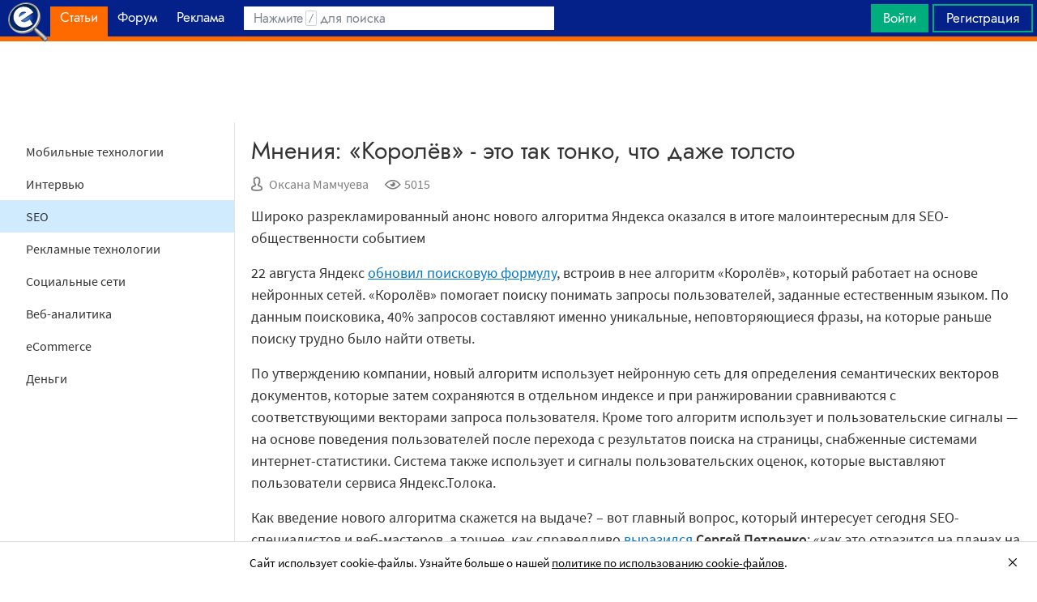

--- FILE ---
content_type: text/html; charset=utf-8
request_url: https://searchengines.guru/ru/articles/49229
body_size: 25447
content:

<!DOCTYPE html>
<html lang="ru">
<head>
    <meta http-equiv="X-UA-Compatible" content="IE=edge" />
    <meta http-equiv="Content-Type" content="text/html; charset=UTF-8">
    <meta http-equiv="x-dns-prefetch-control" content="on">
    <link rel="preconnect" href="https://d.searchengines.guru" crossorigin>
    <link rel="preconnect" href="wss://chat.searchengines.guru">
    <link rel="preload" href="https://d.searchengines.guru/fonts/jost/jost-book.woff2" as="font" type="font/woff2" crossorigin>
    <link rel="preload" href="https://d.searchengines.guru/fonts/source-sans-pro/sourcesanspro-regular.woff2" as="font" type="font/woff2" crossorigin>
    <link rel="preload" href="https://d.searchengines.guru/fonts/source-sans-pro/sourcesanspro-semibold.woff2" as="font" type="font/woff2" crossorigin>
    <meta name="msapplication-config" content="none" />
    <meta name="referrer" content="no-referrer-when-downgrade">
    <meta name="viewport" content="width=device-width, initial-scale=1.0, minimum-scale=1.0" />
    <meta name="theme-color" content="#042189" />
    <title>Мнения: «Королёв» - это так тонко, что даже толсто - Статьи</title>
        <meta name="keywords" content="Статьи, SEO" />
    <meta name="description" content="Широко разрекламированный анонс нового алгоритма Яндекса по факту оказался малоинтересным для SEO-общественности событием. " />
    <meta property="og:title" content="Мнения: «Королёв» - это так тонко, что даже толсто - Статьи">
    <meta property="og:description" content="Широко разрекламированный анонс нового алгоритма Яндекса по факту оказался малоинтересным для SEO-общественности событием. ">
    <meta property="og:url" content="https://searchengines.guru/ru/articles/49229">
    <meta property="og:type" content="article">
                <meta property="article:published_time" content="2017-08-24T04:30:07.0000000Z">
                <meta property="article:author" content="https://searchengines.guru/ru/users/2000007">
                <meta property="article:section" content="Статьи">
                <meta property="article:tag" content="Статьи">
                <meta property="article:tag" content="SEO">
        <meta property="og:image" content="https://d.searchengines.guru/20/33/Korolev_2_hd.jpg">
        <meta property="og:image:width" content="1200">
        <meta property="og:image:height" content="628">
        <meta property="vk:image" content="https://d.searchengines.guru/20/33/Korolev_2_hd.jpg">
    <meta name="twitter:domain" content="searchengines.guru" />
    <meta name="twitter:site" content="@search_news" />
    <meta name="twitter:title" content="Мнения: «Королёв» - это так тонко, что даже толсто - Статьи" />
    <meta name="twitter:description" content="Широко разрекламированный анонс нового алгоритма Яндекса по факту оказался малоинтересным для SEO-общественности событием. " />
    <meta name="twitter:card" content="summary_large_image" />
        <link rel="canonical" href="https://searchengines.guru/ru/articles/49229">

    <link rel="manifest" href="https://d.searchengines.guru/manifest.json">
    <link rel="apple-touch-icon" sizes="57x57" href="https://d.searchengines.guru/apple-touch-icon-57x57.png">
    <link rel="apple-touch-icon" sizes="76x76" href="https://d.searchengines.guru/apple-touch-icon-76x76.png">
    <link rel="apple-touch-icon" sizes="120x120" href="https://d.searchengines.guru/apple-touch-icon-120x120.png">
    <link rel="apple-touch-icon" sizes="152x152" href="https://d.searchengines.guru/apple-touch-icon-152x152.png">
    <link rel="apple-touch-icon" sizes="167x167" href="https://d.searchengines.guru/apple-touch-icon-167x167.png">
    <link rel="apple-touch-icon" sizes="180x180" href="https://d.searchengines.guru/apple-touch-icon-180x180.png">
    <link rel="apple-touch-icon" sizes="192x192" href="https://d.searchengines.guru/apple-touch-icon-192x192.png">
    <link rel="icon" sizes="192x192" href="https://d.searchengines.guru/i/android-touch-icon-192x192.png">
    <link rel="icon" sizes="128x128" href="https://d.searchengines.guru/i/android-touch-icon-128x128.png">
    <link rel="shortcut icon" id="favicon" href="https://d.searchengines.guru/i/favicon.ico">
        <link rel="alternate" type="application/rss+xml" title="Статьи по продвижению" href="/ru/articles/rss" />
        <link rel="alternate" type="application/rss+xml" title="Статьи по продвижению - Статьи про SEO-продвижение и поисковые системы" href="/ru/articles/seo/rss" />
    <link href="https://d.searchengines.guru/styles/app.9b8c72e21cac01db772fddfb68eaac29.css" type="text/css" rel="stylesheet">
    
    <script type="text/javascript">
        window.resourceBasePath = "https://d.searchengines.guru/";
    </script>
     <script type="text/javascript">!function(){window.mqGlobal={};var n=!1,t=!1,e=[],o=[];function d(n){var t;for(t=0;t<n.length;t+=1)n[t]()}function i(){n||(n=!0,d(e),e=[])}function l(){i(),t||(t=!0,d(o),o=[])}mqGlobal.AddOnReady=function(t){n?t(document):e.push(t)},mqGlobal.AddOnLoad=function(n){t?n(document):o.push(n)},mqGlobal.AddOnActiveWindowChange=function(n){this._onvisibility||(this._onvisibility=[]),this._onvisibility[this._onvisibility.length]=n},document.addEventListener?(document.addEventListener("DOMContentLoaded",i,!1),window.addEventListener("load",l,!1)):document.attachEvent&&(document.attachEvent("onreadystatechange",(function(){switch(document.readyState){case"interactive":i();break;case"complete":l()}})),window.attachEvent("onload",l),document.documentElement.doScroll&&window==window.top&&function n(){if(document.body)try{document.documentElement.doScroll("left"),i()}catch(t){setTimeout(n,0)}}()),window.V||(window.V=[]),mqGlobal.AddOnReady((function(){var n=document.body;null==n.style.flex&&null==n.style.msFlex&&null==n.style.webkitBoxFlex&&(n.className+=" old-browser")}))}(); </script>
    <script src="https://d.searchengines.guru/js/app.39b4472f64405f159ec806a2298fbd8b.js" type="text/javascript" defer></script>
</head>
<body>

    <div class="page-header" id="header">
        <div class="page-header__logo">
            <a href="/ru">
                <img src="https://d.searchengines.guru/i/logo.png" srcset="https://d.searchengines.guru/i/logo_2x.png 2x" loading="lazy" width="225" height="50" alt="Searchengines.guru" title="Searchengines.guru">
                <img src="https://d.searchengines.guru/i/se.png" srcset="https://d.searchengines.guru/i/se_2x.png 2x" loading="lazy" width="51" height="50" alt="Searchengines.guru" title="Searchengines.guru" style="display: none">
            </a>
        </div>

        <div class="page-header__menu">
            <ul class="page-header-menu" id="page-header-menu">
                <li class="page-header-menu__item  page-header-menu__item_mobile"><a href='/ru'><span><b>Главная</b></span></a></li>
<li class="page-header-menu__item page-header-menu__item_selected"><a href='/ru/articles'><span><b>Статьи</b></span><i class="ui-icons ui-icons_arrow-down-white"></i><i class="ui-icons ui-icons_arrow-down-min"></i></a></li>
<li class="page-header-menu__item_forum page-header-menu__item"><a href='/ru/forum'><span><b>Форум</b></span></a></li>
<li class="page-header-menu__item"><a href='/ru/aom'><span><b>Реклама</b></span></a></li>

            </ul>
        </div>

        <div class="page-header__search">
                <form class="page-header-search" action="/ru/search">
                    <input id="headerSearch" type="text" class="input page-header-search__input" placeholder=" " name="keyword"/>
                    <div class="page-header-search__placeholder page-header-search__placeholder_long">Нажмите <span>/</span> для поиска</div>
                    <div class="page-header-search__placeholder page-header-search__placeholder_short">Поиск</div>
                    <button type="submit" class="page-header-search__button">
                        <i class="ui-icons ui-icons_search-black"></i>
                    </button>
                </form>
                <script type="text/javascript">
                    window.mqGlobal.AddOnReady(function () {
                    window.initSuggestions("headerSearch", "/ru/search/suggestions", "/ru/search/users", "");
                    });
                </script>
        </div>

        <div class="page-header__private page-header__private_login">
            <div class="page-header__private-item header-search-button">
<a id="searchHeader" class="search-button qa-header-search-button" title="Поиск" href="/ru/search"><i class="ui-icons ui-icons_search"></i></a><div class="search-panel search-panel_hidden" id="searchPanel"><input type="text" class="input search-panel__input qa-search-panel-input" id="searchPanelInput"><button class="search-panel__button qa-search-panel-button" id="searchPanelButton"><i class="ui-icons ui-icons_search-black"></i></button></div>
</div>
<div class="page-header__private-item">
<a class="signin-btn" title="Войти" href="/ru/login">Войти</a></div>
<div class="page-header__private-item page-header__private-item_signup">
<a class="signup-btn" title="Регистрация" href="/ru/register">Регистрация</a></div>

        </div>
    </div>


      <div style="text-align: center">
          <script async src="https://pagead2.googlesyndication.com/pagead/js/adsbygoogle.js?client=ca-pub-6257102811409879"
                  crossorigin="anonymous"></script>
          <!-- SE.guru - TOP RESPONSIVE -->
          <ins class="adsbygoogle"
               style="display:block; height: 100px"
               data-ad-client="ca-pub-6257102811409879"
               data-ad-slot="4849808988"
               data-ad-format="fluid"
               data-full-width-responsive="true"></ins>
          <script>
              (adsbygoogle = window.adsbygoogle || []).push({});
          </script>
      </div>


    <div class="main-content">
            <div class="main-content__column-left" id="mainContentSidebar">
                    <div id="sidebar-menu" class="sidebar-menu">
                        




<ul class="sidebar-menu__list" id="sidebarMenu">
  <li class="sidebar-menu__item"><a href="/ru/articles/mobile" title="Раздел посвящен мобильным технологиям: приложениям, мобильной поисковой выдаче, маркетингу под мобильные устройства, последним важным изменениям в ранжировании. Раздел особенно полезен для Andoid и iOS-разработчиков, интернет-маркетологов и продуктологов.">Мобильные технологии</a><li class="sidebar-menu__item"><a href="/ru/articles/interview" title="В данной категории собраны интервью, мнения и прогнозы  авторитетных представителей интернет-маркетинга и IT. Самые значимые события, комментарии специалистов от представителей поисковых систем и рекламных площадок, популярных предпринимателей, бизнес-ангелов и венчурных инвесторов.">Интервью</a><li class="sidebar-menu__item sidebar-menu__item_active"><a href="/ru/articles/seo" title="Статьи про SEO-продвижение и поисковые системы	В категории собраны полезные бесплатные инструкции по SEO-продвижению, новости поисковых систем и обзор рынка поисковой рекламы. Читайте про последние апдейты Yandex, Bing и Google,  работу новых фильтров, ссылочное ранжирование, локальное продвижение и многое другое">SEO</a><li class="sidebar-menu__item"><a href="/ru/articles/ad-technology" title="Статьи про рекламные технологии, агрегаторы, CPA-площадки, таргет и контекстную рекламу. В разделе собраны полезные статьи для предпринимателей и интернет-маркетологов: дайджесты новостей, инструкции, обзор рынка, последние тренды, кейсы и рекомендации для оптимизации.">Рекламные технологии</a><li class="sidebar-menu__item"><a href="/ru/articles/social-networks" title="Здесь вы найдете статьи о социальных сетях и мессенджерах: исследования, тренды, обзоры мероприятий, подборки полезных статей и многое другое. Раздел будет полезен Social Media Manager специалистам, таргетологам, предпринимателям и стартаперам.">Социальные сети</a><li class="sidebar-menu__item"><a href="/ru/articles/analytics" title="Статьи по настройке веб-аналитических систем, вводные статьи для новичков, обзоры сервисов, бесплатные инструкции, обзор тенденций, отзывы по книгам о веб-аналитике. Читайте про применение веб-аналитики на практике и реальные истории специалистов.">Веб-аналитика</a><li class="sidebar-menu__item"><a href="/ru/articles/ecommerce" title="Раздел посвящен электронной торговле в России и мире. Читайте обзоры технологических решений, разбор нововведений в законодательстве, мнения экспертов, кейсы в розничной и оптовой торговле, исследования и прогнозы. Раздел полезен владельцам и сотрудникам интернет-магазинов.">eCommerce</a><li class="sidebar-menu__item"><a href="/ru/articles/money" title="Раздел посвящен деньгам в IT и всему, что с этим связано: обзоры зарплат, привлечение инвестиций, личные сбережения, обзоры сервисов, способы экономить, лайфхаки и многое другое">Деньги</a>

</ul>
                    </div>

    <script async src="https://pagead2.googlesyndication.com/pagead/js/adsbygoogle.js?client=ca-pub-6257102811409879"
            crossorigin="anonymous"></script>
    <!-- SE.guru - LEFT RESPONSIVE -->
    <ins class="adsbygoogle"
         style="display:block; width: 250px; height: 400px;"
         data-ad-client="ca-pub-6257102811409879"
         data-ad-slot="4877729142"
         data-ad-format="fluid"
         data-full-width-responsive="true"></ins>
    <script>
        (adsbygoogle = window.adsbygoogle || []).push({});
    </script>
                </div>
        <div class="main-content__column-mid" id="mainContentColumn">
            





<div class="articles-content">
    <div class="box-header__title box-header__title_with-btn box-header__title_popup">
        <div class="button-toggle button-toggle_article" id="sidebarToggle" title="Закрыть меню" data-title="Закрыть меню"><i></i><i></i><i></i></div>
        <h1 class="article__title">
            Мнения: «Королёв» - это так тонко, что даже толсто
        </h1>
    </div>
    <div class="article__info">
        <div class="article__info__item article__info__author" title="Автор: Оксана Мамчуева">
                <i class="ui-icons ui-icons_author"></i>
            <a href="/ru/users/2000007" title="Oksana">Оксана Мамчуева</a>
        </div>
        <div class="article__info__item" title="Просмотры: 5015">
            <i class="ui-icons ui-icons_eye"></i>5015
        </div>

    </div>


    <div class="article__content" id="articleContent">
        <!-- content -->
        <p>Широко разрекламированный анонс нового алгоритма Яндекса оказался в итоге малоинтересным для SEO-общественности событием</p>
<p>22 августа Яндекс <a href="/ru/news/49179" title="https://www.searchengines.ru/yandex-introduced-korolev.html">обновил поисковую формулу</a>, встроив в нее алгоритм «Королёв», который работает на основе нейронных сетей. «Королёв» помогает поиску понимать запросы пользователей, заданные естественным языком. По данным поисковика, 40% запросов составляют именно уникальные, неповторяющиеся фразы, на которые раньше поиску трудно было найти ответы.</p>
<p>По утверждению компании, новый алгоритм использует нейронную сеть для определения семантических векторов документов, которые затем сохраняются в отдельном индексе и при ранжировании сравниваются с соответствующими векторами запроса пользователя. Кроме того алгоритм использует и пользовательские сигналы — на основе поведения пользователей после перехода с результатов поиска на страницы, снабженные системами интернет-статистики. Cистема также использует и сигналы пользовательских оценок, которые выставляют пользователи сервиса Яндекс.Толока.</p>
<p>Как введение нового алгоритма скажется на выдаче? – вот главный вопрос, который интересует сегодня SEO-специалистов и веб-мастеров, а точнее, как справедливо <a href="/ru/news/49225" title="https://www.searchengines.ru/na-chto-povliyayut-nejronnye-seti.html">выразился</a> <strong>Сергей Петренко</strong>: «как это отразится на планах на отпуск и размере премии?».</p>
<p>Оптимизаторам действительно при любом анонсе со стороны Яндекса свойственно начинать упражняться в прогнозах и гадать, как изменения в алгоритмах повлияют на позиции и, соответственно, трафик подшефных сайтов. Однако в этот раз все сошлись во мнении, что НИЧЕГО СТРАШНОГО.</p>
<p>Внимательно смотревшие трансляцию жители форума Searchengines.guru <a href="/ru/forum/971058" title="https://searchengines.guru/showthread.php?t=971058">предположили</a>, что нейронные сети ничего кардинально не изменят, и «Королёв» является своего рода реверансом в сторону информационных сайтов и видеосервисов от поисковика, в последнее время слишком углубившегося в коммерцию. Некоторые <a href="/ru/forum/comment/15218524" title="https://searchengines.guru/showpost.php?p=15218524&postcount=263">сочли</a> масштабную презентацию всего лишь красивым PR-ходом, а настоящая причина заключается в падении доли поиска Яндекса:</p>
<blockquote>
<p style="text-align: left;"><span style="color: #000000;">«Известная истина в IT - чем больше маркетинга, пафоса и отвлекания внимания от самой сути, тем меньше технологий в новой технологии.</span>
<span style="color: #000000;"> Обратите внимание: в презентации не было ни одного примера по улучшению поиска «как было» и «как стало». Только пространные рассуждения о проблемах поисковых систем и о том, что они обрабатывают теперь не 150 первых результатов поиска, а 200 тысяч. На кой это надо, если 95% кликов приходится на первую страницу?».</span></p>
</blockquote>
<p><strong>Алексей Бойков</strong>, ведущий аналитик <a href="/go?link=http://www.promo-venta.ru/" title="http://www.promo-venta.ru">Venta reSearch Lab</a>, также считает, что презентация была ориентирована больше на акционеров компании, нежели на вебмастеров:</p>
<blockquote>
<p style="text-align: left;"><span style="color: #000000;">«Искусственный интеллект, нейронные сети, блокчейн – важные стратегические векторы развития любой крупной технологической компании. Не случайно директор по маркетингу Яндекса Андрей Себрант уже давно выступает евангелистом машинного обучения. Яндекс явно обозначает этот тренд в стратегии своего развития, в том числе в поиске, демонстрируя его своим акционерам. Думаю, прошедшая презентация алгоритма «Королёв» ориентирована прежде всего на них, потому что она была одной из самых помпезных за всю историю – планетарий, прямое включение с МКС, грандиозные аналогии с космическим прорывом.</span></p>
<p style="text-align: left;"><span style="color: #000000;">Для нас же тут открылось мало что нового. Похожий алгоритм «Палех» <a href="/ru/news/36634" title="https://www.searchengines.ru/yandeks-zapustil-paleh.html">был анонсирован</a> еще в прошлом году, и он же лег в основу нового алгоритма. «Королёв» отличается тем, что работает не только с заголовками, но и со всеми текстами, а также, благодаря хранению предвычисленных семантических векторов в поисковой базе, распространяется на гораздо большее количество документов в выдаче. За счет того, что алгоритму не приходится каждый раз вычислять семантический вектор, Яндексу удалось сэкономить вычислительные мощности.</span></p>
<p style="text-align: left;"><span style="color: #000000;">Однако включение алгоритма на весь объем поисковых запросов и документов все равно создаст огромную нагрузку на сервера Яндекса, поэтому, вероятно, будет распространяться не на все тематики, а преимущественно на информационные, для обработки уникальных запросов. В коммерческих тематиках, и e-commerce в частности, нас вряд ли ждут существенные изменения в ближайшее время. Запросы здесь менее вариативны, кроме того, достаточно много сильных факторов ранжирования, помимо текстовой релевантности: ассортимент товаров, разнообразие способов оплаты и доставки и другие коммерческие факторы.</span></p>
<p style="text-align: left;"><span style="color: #000000;">Поэтому в целом можно сказать, что новый алгоритм продолжает тренд на снижение возможностей манипуляции текстовыми факторами (Палех – Баден-Баден – Королёв). Будет сжиматься рынок дешевого копирайтинга по ключам. Пользователи от этого точно выиграют, потому что хорошее SEO будет выходить за пределы оптимизации сайта «для роботов» и будет больше проникать в бизнес – это работа над структурой и удобством сайта, создание полезного контента (качественные фотографии и видеообзоры товаров), расширение ассортимента и обеспечение конкурентной цены. Но это, как известно, новость не вчерашнего дня, а тенденция последних несколько лет, поэтому продолжаем спокойно работать дальше».</span></p>
</blockquote>
<p>С тем, что выход нового алгоритма не может как-то кардинально повлиять на работу SEO-специалиста, согласны и специалисты <a href="/go?link=https://siteclinic.ru/" title="https://siteclinic.ru">SiteClinic</a>.</p>
<p>Руководитель компании <strong>Елена Камская</strong>:</p>
<blockquote>
<p style="text-align: left;"><span style="color: #000000;">«Согласно той информации, которой мы сейчас располагаем, алгоритм затрагивает низкочастотные информационные запросы, состоящие из нескольких слов. Наверное, в ближайшей перспективе мало что поменяется для SEO-специалистов, которые работают с коммерческими проектами. А вот вебмастерам, которые зарабатывают на информационном трафике, придется пересмотреть подход к написанию текстов и постраничной оптимизации своих ресурсов».</span></p>
</blockquote>
<p><strong>Евгений Аралов</strong>, SEO Team Lead компании напоминает, что с приходом Баден-Бадена требования к текстам и так ужесточились. Можно сказать, что это была своего рода подготовка, и многие уже успели адаптировать свои сайты. А вот тот факт, что алгоритм направлен на улучшение работы с НЧ-запросами, может дать дополнительный трафик хорошим сайтам. Вебмастерам это только на руку. Копирайтерам придется улучшить свои навыки, а также понять и принять, что тексты по 50 р. уже не работают и никому не интересны, а вода и ключи в статьях - смертельно опасны для сайта.</p>
<p>В общем: <em>«Пишите богатые на семантику тексты, поменьше клише и будет вам счастье»</em>, как резюмировал один из жителей форума.</p>
<p>Однако «Королёв» может обернуться не таким уж и счастьем для коммерческих ресурсов. На это обращает внимание <strong>Михаил Петров</strong>, руководитель направления поискового продвижения РА «Профитатор» (<a href="/go?link=https://kokocgroup.ru/" title="http://kokocgroup.ru/">Kokoc Group</a>):</p>
<blockquote>
<p style="text-align: left;"><span style="color: #000000;">«Что касается влияния нового алгоритма на бизнес, то основные изменения коснутся информационных ресурсов, например, СМИ или сборников рецептов, которые пользователям будет проще найти, но на коммерческие сайты «Королёв» вряд ли окажет существенное положительное влияние.</span></p>
<p style="text-align: left;"><span style="color: #000000;">Как показывает анализ поисковой выдачи за последние три месяца, выдача информационных сайтов в ответ на коммерческие запросы и так возросла в среднем на 25%. К примеру, по фразе «Пылесос Bork» среди сайтов интернет-магазинов на первой странице выдачи присутствуют 4 отзывные площадки. Таким образом, новый алгоритм может еще более негативно отразиться на трафике и позициях коммерческих ресурсов».</span></p>
</blockquote>
<p>Многие владельцы коммерческих сайтов отметили увеличение трафика – «позиции в минус, трафик в плюс» - но называют этот трафик пустым, нецелевым, так как пользователи не задерживаются на ресурсе, возвращаясь на страницу поисковой выдачи. Связывают это с тем, что раньше пользователь мог управлять поиском путем изменения и уточнения формулировки запроса, а сейчас этого так просто уже не сделать, потому что нейронные сети «уже сделали все за тебя».</p>
<p>Вот как описывает основной смысл работы алгоритма <strong>Дмитрий Севальнев</strong>, руководитель SEO-отдела компании «<a href="/go?link=https://pixelplus.ru/" title="https://pixelplus.ru/">Пиксель Плюс</a>»:</p>
<blockquote>
<p style="text-align: left;"><span style="color: #000000;">«Повышение в результатах выдачи тех документов, которые содержат ответ на запрос пользователя и необязательно содержат слова из него. То есть, по ряду поисковых запросов поиск начинает в первую очередь ориентироваться на смысловое соответствие пары запрос-документ, а не классические текстовые факторы.</span></p>
<p style="text-align: left;"><span style="color: #000000;">Сами тексты (запроса и документа) — переводятся в вектора, а мера близости между ними выступает в роли метрики соответствия заданного URL самой поисковой фразе пользователя.</span></p>
<p style="text-align: left;"><span style="color: #000000;">Чтобы перейти от вхождений к «смыслам» поисковая система использует искусственную нейронную сеть, которая после обучения с учителем может оценивать семантическую (смысловую) близость текста запроса и текста документа».</span></p>
</blockquote>
<p>И здесь возникает закономерный вопрос – а кто же этот учитель? Кто этот гуру, обучающий нейронные сети и таким образом лишающий рядовых пользователей возможности самостоятельно управлять поиском нужной ему информации?</p>
<p>В течение презентации нового алгоритма не один раз прозвучало слово «Толока», специалисты Яндекса подчеркивали, что алгоритм обучается на оценках, которые выставляют пользователи этого сервиса. То есть, возмущаются оптимизаторы, <em>«поисковик заменил интеллект пользователя, его профессиональные навыки и знания, своим искусственным интеллектом, обученным... кем??? – домохозяйками и школьниками?!»</em> Возможно поэтому вместо быстрого ответа на совершенно конкретные вопросы, заданные на естественном языке, Яндекс дает размытые и нечеткие ответы общего характера.</p>
<p>Как подтверждает Дмитрий Севальнев, действительно, с этой задачей новый алгоритм пока справляется плохо. На запрос [как фамилия человека который руководил запуском первого человека в космос] — фамилию Королёва поисковая система не находит, несмотря на само название алгоритма:</p>
<img class="aligncenter" src="/d/20/33/Korolev_1-1.jpg" alt="" width="800" height="326" data-wp-pid="49231" loading="lazy">
<p>Учитывая требования, которые <a href="/go?link=https://hh.ru/vacancy/22313638" title="https://career.ru/vacancy/22313638">выставляются</a> Яндексом к асессорам, а также размер возможного заработка пользователей Толоки, можно сделать вывод о том, что задания, скорее всего, выполняются без должной серьезности, а именно - левой ногой. На форуме даже предложили алгоритму новое название – Яндекс.Джамшут.</p>
<img class="aligncenter" src="/d/20/33/Korolev_3.jpg" alt="" width="600" height="444" data-wp-pid="49232" loading="lazy">
<p>Это всё, конечно же, шутки, но и правда, очень трудно совместить такие тонкие материи, как нейронные сети, с предполагаемыми исполнителями заданий на Яндекс.Толоке. Как правда и то, что в отсутствии сигналов с поиска, новый алгоритм будет обучаться на оценках толокнян, но со временем необходимость в этом отпадет и он будет обучаться на своих собственных результатах, на реакциях всех пользователей поиска.</p>
<p>Как сказал один из пользователей форума:</p>
<blockquote>
<p style="text-align: left;"><span style="color: #000000;">«Этот новый алгоритм Яндекса не похож на другие, и его нельзя оценить «прямо сейчас». Он построен на нейросети и будет постоянно обучаться и улучшаться, поэтому ваши оценки преждевременны».</span></p>
</blockquote>
<p>Что ж, время покажет.</p>
<p><strong>Евгений Тарасов</strong>, например, утверждает, что Яндекс уже давно оценивал релевантность всей страницы, а то, что мы видели в прямом эфире, это был <em>«утренник в детском садике с раздачей подарков и вопросами детишек к космонавтам»</em>, только лишь для повышения значимости работы компании в глазах инвесторов.</p>
<p>Севальнев подтверждает, что выкат нового алгоритма не был в режиме онлайн, несмотря на все заявления Яндекса. Судя по <a href="/go?link=https://tools.pixelplus.ru/updates/yandex" title="https://tools.pixelplus.ru/updates/yandex">анализатору апдейтов</a> «Пиксель Плюс», большие изменения по ТОПу наблюдались ранее, а не в момент анонса.</p>
<p>А подвести итог хочется словами <strong>Сергея Людкевича</strong>:</p>
<blockquote>
<p style="text-align: left;"><span style="color: #000000;">«Широко разрекламированный анонс нового алгоритма Яндекса по факту оказался малоинтересным для SEO-общественности событием. Алгоритм «Королёв» оказался логическим продолжением алгоритма «Палех», и область его применения практически не затрагивает традиционные сеошные сферы интересов, в первую очередь, коммерческую выдачу.</span></p>
<p style="text-align: left;"><span style="color: #000000;">Длинный хвост микрочастотных многословных запросов на естественном языке, обслуживаемый новым алгоритмом, может быть интересен разве что выжигателям информационной семантики - создателям так называемых инфосайтов «на все случаи жизни».</span></p>
<p style="text-align: left;"><span style="color: #000000;">«Королёв» несомненно повысит требования к качеству контента, и действительно интересные читабельные статьи будут еще больше выигрывать у сборников вхождений ключевых фраз, разбавленных водой, так как именно в таких статьях могут содержаться полезные для нового алгоритма сигналы для микрочастотных запросов, которые не всосал «семантический» пылесос создателей инфосайтов.</span></p>
<p style="text-align: left;"><span style="color: #000000;">Всем же остальным сеошникам можно слегка расслабиться - очередная порка откладывается».</span></p>
</blockquote>
<p>P/S Подробный разбор нового алгоритма Яндекса от Сергея Людкевича читайте завтра в нашей рассылке.</p>

        <!-- /content -->
    </div>

    





    <ul class="article__tags">
            <li><a href="/ru/articles">Статьи</a></li>
            <li><a href="/ru/articles/seo">SEO</a></li>
    </ul>
    <a id="comments"></a>
</div>

    <div class="articles-list articles-list_same">
        <div class="articles-items">
                <div class="articles-priority articles-priority_4">
                    

<div class="articles-item articles-item_light">
  <div class="articles-item__container" style="background-color: rgb( 113,149,167 )">
      <img class="articles-item__image-preview" loading="lazy" width="32" height="16" alt="preview" src="[data-uri]&#x2B;Tl5ufo6erx8vP09fb3&#x2B;Pn6/8QAHwEAAwEBAQEBAQEBAQAAAAAAAAECAwQFBgcICQoL/[base64]&#x2B;Pn6/9oADAMBAAIRAxEAPwDotE06Sx00XsUkLCWA745o8gLyeD9BnkVz08y3E0kltEtvG/3FxnAx15zj19q3ptetLzTZLQx3FoZlCE8FRngnj2J7VjyqdPu7q3ltfMdF2xFm&#x2B;XkDn34rsg5cz5lqcFSMbLlehWOIrsxNm8bdhsS7AWIzndg9PT3qzGrs2E0uI8dHu5Gx&#x2B;QFQ6eoXULYypGIllDPznI7nitHT9ThGsGU2wWAl/wB75hLEc44/pWNZzT06K&#x2B;5vQjCS23dtj//Z" />
    <a href="/ru/articles/49435" class="articles-item__image">
        <picture>
          <source srcset="https://d.searchengines.guru/20/33/Agregators_13.jpg, https://d.searchengines.guru/20/33/Agregators_13_hd.jpg 2x" media="(min-width:700px)">
          <img class="articles-item__image-main" loading="lazy" width="600" height="314" srcset=", https://d.searchengines.guru/20/33/Agregators_13.jpg 2x" src="https://d.searchengines.guru/20/33/Agregators_13.jpg" alt="Особенности SEO для сайтов-агрегаторов" onerror="this.style.display='none';">
        </picture>
      <span class="articles-item__img-fill" style="background: linear-gradient(to top, rgba( 113,149,167, 0.9) 0%, rgba( 113,149,167, 0.9) 10%, rgba( 113,149,167, 0.7) 50%, rgba( 113,149,167, 0) 100%);"></span>
    </a>
    <div class="articles-item__content" style="background: rgba(113,149,167, 0.9);">
      <span class="articles-item__content-fill" style="background: linear-gradient(to top, rgba( 113,149,167, 0.9) 0%, rgba( 113,149,167, 0.9) 10%, rgba( 113,149,167, 0.7) 50%, rgba( 113,149,167, 0) 100%);"></span>
      <div class="articles-item__content-wrapper">
        <h3 class="articles-item__title">
          <a href="/ru/articles/49435">Особенности SEO для сайтов-агрегаторов</a>
        </h3>
        <div class="articles-item__description">
          Статья будет полезна тем, кто работает с агрегаторами и другими сайтами, на которых представлены сотни или тысячи предложений: по недвижимости, путешествиям, билетам, товарам и...
        </div>
        <div class="articles-item__footer">
            <span class="articles-item__author">Роман Цветков</span>
        </div>
      </div>
    </div>
    <div class="articles-item__blackout"></div>
  </div>
</div>

                </div>
                <div class="articles-priority articles-priority_2">
                    

<div class="articles-item">
  <div class="articles-item__container" style="background-color: rgb( 19,28,45 )">
      <img class="articles-item__image-preview" loading="lazy" width="32" height="16" alt="preview" src="[data-uri]&#x2B;Tl5ufo6erx8vP09fb3&#x2B;Pn6/8QAHwEAAwEBAQEBAQEBAQAAAAAAAAECAwQFBgcICQoL/[base64]&#x2B;Pn6/9oADAMBAAIRAxEAPwDztuQuBhcdOtSJDvtpZsoPKK5DOAWB9B1NIrAptchcDjjrTFIXIABJGMnqD7Vu1poZp66koEJXk7W75qJiNmAAeetDoUcqwIb070AAthiF9cg/59qA1Wh//9k=" />
    <a href="/ru/articles/49292" class="articles-item__image">
        <picture>
          <source srcset="https://d.searchengines.guru/20/33/b98df697640c4cbdae022bb09b8d929d.png, https://d.searchengines.guru/20/33/b98df697640c4cbdae022bb09b8d929d_hd.png 2x" media="(min-width:700px)">
          <img class="articles-item__image-main" loading="lazy" width="600" height="314" srcset=", https://d.searchengines.guru/20/33/b98df697640c4cbdae022bb09b8d929d.png 2x" src="https://d.searchengines.guru/20/33/b98df697640c4cbdae022bb09b8d929d.png" alt="Алгоритм «Королёв» - очередная порка сеошников откладывается" onerror="this.style.display='none';">
        </picture>
      <span class="articles-item__img-fill" style="background: linear-gradient(to top, rgba( 19,28,45, 0.9) 0%, rgba( 19,28,45, 0.9) 10%, rgba( 19,28,45, 0.7) 50%, rgba( 19,28,45, 0) 100%);"></span>
    </a>
    <div class="articles-item__content" style="background: rgba(19,28,45, 0.9);">
      <span class="articles-item__content-fill" style="background: linear-gradient(to top, rgba( 19,28,45, 0.9) 0%, rgba( 19,28,45, 0.9) 10%, rgba( 19,28,45, 0.7) 50%, rgba( 19,28,45, 0) 100%);"></span>
      <div class="articles-item__content-wrapper">
        <h3 class="articles-item__title">
          <a href="/ru/articles/49292">Алгоритм «Королёв» - очередная порка сеошников откладывается</a>
        </h3>
        <div class="articles-item__description">
          Как никогда весь «сеошный» мир ждал запуска нового алгоритма ранжирования, анонсированного на 22 августа 2017 года
        </div>
        <div class="articles-item__footer">
              <span class="articles-item__author">wolf</span>
        </div>
      </div>
    </div>
    <div class="articles-item__blackout"></div>
  </div>
</div>

                </div>
                <div class="articles-priority articles-priority_0">
                    

<div class="articles-item">
  <div class="articles-item__container" style="background-color: rgb( 31,63,89 )">
      <img class="articles-item__image-preview" loading="lazy" width="32" height="16" alt="preview" src="[data-uri]&#x2B;Tl5ufo6erx8vP09fb3&#x2B;Pn6/8QAHwEAAwEBAQEBAQEBAQAAAAAAAAECAwQFBgcICQoL/[base64]&#x2B;Pn6/9oADAMBAAIRAxEAPwDgkt9yFsgV1Ph3TtMl0u2e8s1aQXBLv5UjF1z6gYAHtnp0rlEuMDBFdXoptptJiW41NodzsBCJ1UYx1IPTOevOa7HZo4rzTGaxp9imjTOlpFHcCQAOscgbcZG7kY27Nv45rl/JAJBFdJqdxbrpzRrqM05dk2oZAQeMtkdsHGOec&#x2B;1c3LMu47Rn37UJWQKUmz//2Q==" />
    <a href="/ru/articles/49338" class="articles-item__image">
        <picture>
          <source srcset="https://d.searchengines.guru/20/33/SEO_mith_11.jpg, https://d.searchengines.guru/20/33/SEO_mith_11_hd.jpg 2x" media="(min-width:700px)">
          <img class="articles-item__image-main" loading="lazy" width="600" height="314" srcset=", https://d.searchengines.guru/20/33/SEO_mith_11.jpg 2x" src="https://d.searchengines.guru/20/33/SEO_mith_11.jpg" alt="18 SEO-мифов, о которых нужно забыть" onerror="this.style.display='none';">
        </picture>
      <span class="articles-item__img-fill" style="background: linear-gradient(to top, rgba( 31,63,89, 0.9) 0%, rgba( 31,63,89, 0.9) 10%, rgba( 31,63,89, 0.7) 50%, rgba( 31,63,89, 0) 100%);"></span>
    </a>
    <div class="articles-item__content" style="background: rgba(31,63,89, 0.9);">
      <span class="articles-item__content-fill" style="background: linear-gradient(to top, rgba( 31,63,89, 0.9) 0%, rgba( 31,63,89, 0.9) 10%, rgba( 31,63,89, 0.7) 50%, rgba( 31,63,89, 0) 100%);"></span>
      <div class="articles-item__content-wrapper">
        <h3 class="articles-item__title">
          <a href="/ru/articles/49338">18 SEO-мифов, о которых нужно забыть</a>
        </h3>
        <div class="articles-item__description">
          SEO-специалисты и маркетологи всего мира меняют свои приоритеты, отказываясь от одержимости линкбилдингом и ключевыми словами, и все больше обращая внимание на качественный...
        </div>
        <div class="articles-item__footer">
              <span class="articles-item__author">Оксана Мамчуева</span>
        </div>
      </div>
    </div>
    <div class="articles-item__blackout"></div>
  </div>
</div>

                </div>
                <div class="articles-priority articles-priority_1">
                    

<div class="articles-item articles-item_light">
  <div class="articles-item__container" style="background-color: rgb( 138,210,140 )">
      <img class="articles-item__image-preview" loading="lazy" width="32" height="16" alt="preview" src="[data-uri]&#x2B;Tl5ufo6erx8vP09fb3&#x2B;Pn6/8QAHwEAAwEBAQEBAQEBAQAAAAAAAAECAwQFBgcICQoL/[base64]&#x2B;Pn6/9oADAMBAAIRAxEAPwCxYxPLNG6hyASxVB83ynB&#x2B;hzxXRfbb5RnyxGhYffYEjHsK5&#x2B;GaeOWZrdmSY4fIwd3ADcfgp/OrX9ovlVtIsShQCwO45wM8/gPWvLTdBuKZ4qvhm4J/8E2tC1SdtSk0&#x2B;VfMQ5dCVwYz1xj0ro4mdokMqhJCMsoOcGuEttRljeOS3iAvMENKDu3DIP8AIYre0e8whmnufOuNmJFU/KOrZJ746ce1dOHqKzi3/Xb5HXhay5XGTvZ/0vkf/9k=" />
    <a href="/ru/articles/49020" class="articles-item__image">
        <picture>
          <source srcset="https://d.searchengines.guru/20/28/quality-score-increase.jpg, https://d.searchengines.guru/20/28/quality-score-increase_hd.jpg 2x" media="(min-width:700px)">
          <img class="articles-item__image-main" loading="lazy" width="600" height="314" srcset=", https://d.searchengines.guru/20/28/quality-score-increase.jpg 2x" src="https://d.searchengines.guru/20/28/quality-score-increase.jpg" alt="Всё о показателе качества в органическом поиске Google" onerror="this.style.display='none';">
        </picture>
      <span class="articles-item__img-fill" style="background: linear-gradient(to top, rgba( 138,210,140, 0.9) 0%, rgba( 138,210,140, 0.9) 10%, rgba( 138,210,140, 0.7) 50%, rgba( 138,210,140, 0) 100%);"></span>
    </a>
    <div class="articles-item__content" style="background: rgba(138,210,140, 0.9);">
      <span class="articles-item__content-fill" style="background: linear-gradient(to top, rgba( 138,210,140, 0.9) 0%, rgba( 138,210,140, 0.9) 10%, rgba( 138,210,140, 0.7) 50%, rgba( 138,210,140, 0) 100%);"></span>
      <div class="articles-item__content-wrapper">
        <h3 class="articles-item__title">
          <a href="/ru/articles/49020">Всё о показателе качества в органическом поиске Google</a>
        </h3>
        <div class="articles-item__description">
          Рэнд Фишкин (Rand Fishkin) – основатель Moz, постоянный спикер крупнейших мировых конференций, посвященных SEO и маркетингу в интернете
        </div>
        <div class="articles-item__footer">
              <span class="articles-item__author">Анна Бондарь</span>
        </div>
      </div>
    </div>
    <div class="articles-item__blackout"></div>
  </div>
</div>

                </div>
                <div class="articles-priority articles-priority_3">
                    

<div class="articles-item">
  <div class="articles-item__container" style="background-color: rgb( 118,71,22 )">
      <img class="articles-item__image-preview" loading="lazy" width="32" height="16" alt="preview" src="[data-uri]&#x2B;Tl5ufo6erx8vP09fb3&#x2B;Pn6/8QAHwEAAwEBAQEBAQEBAQAAAAAAAAECAwQFBgcICQoL/[base64]&#x2B;Pn6/9oADAMBAAIRAxEAPwDHs9Ku4rlo7u1uNj4wyoXBGOmR/UUzV0tY7Zbe3nTzXcpIqDlRg8cj8KfFqM24ESt&#x2B;DVJI2l3cjvqSxPOQFBdyMe5xx&#x2B;deFDmU&#x2B;afTsek5trlRlaOkb6MZ4yjeVKHuN/G3PAx7fyxWfbwI&#x2B;mGSLDfvGyc8he2RW5NpciTyLa2yXEcQCeYIgUOT8p5GR36&#x2B;lVtUsJ9Kto0mMOzj5UbdjPevRUI3b5t/6sOu5ckfI//Z" />
    <a href="/ru/articles/49135" class="articles-item__image">
        <picture>
          <source srcset="https://d.searchengines.guru/20/33/Semantik.jpg, https://d.searchengines.guru/20/33/Semantik_hd.jpg 2x" media="(min-width:700px)">
          <img class="articles-item__image-main" loading="lazy" width="600" height="314" srcset=", https://d.searchengines.guru/20/33/Semantik.jpg 2x" src="https://d.searchengines.guru/20/33/Semantik.jpg" alt="Собираем семантическое ядро – Инструкция для новичков" onerror="this.style.display='none';">
        </picture>
      <span class="articles-item__img-fill" style="background: linear-gradient(to top, rgba( 118,71,22, 0.9) 0%, rgba( 118,71,22, 0.9) 10%, rgba( 118,71,22, 0.7) 50%, rgba( 118,71,22, 0) 100%);"></span>
    </a>
    <div class="articles-item__content" style="background: rgba(118,71,22, 0.9);">
      <span class="articles-item__content-fill" style="background: linear-gradient(to top, rgba( 118,71,22, 0.9) 0%, rgba( 118,71,22, 0.9) 10%, rgba( 118,71,22, 0.7) 50%, rgba( 118,71,22, 0) 100%);"></span>
      <div class="articles-item__content-wrapper">
        <h3 class="articles-item__title">
          <a href="/ru/articles/49135">Собираем семантическое ядро – Инструкция для новичков</a>
        </h3>
        <div class="articles-item__description">
          Процесс сбора семантического ядра относительно несложный, однако, кропотливый и довольно трудозатратный. Эта статья поможет вам все сделать правильно и ничего не упустить
        </div>
        <div class="articles-item__footer">
            <span class="articles-item__author">Татьяна Бикаева</span>
        </div>
      </div>
    </div>
    <div class="articles-item__blackout"></div>
  </div>
</div>

                </div>
                <div class="articles-priority articles-priority_5">
                    

<div class="articles-item articles-item_light">
  <div class="articles-item__container" style="background-color: rgb( 149,135,68 )">
      <img class="articles-item__image-preview" loading="lazy" width="32" height="16" alt="preview" src="[data-uri]&#x2B;Tl5ufo6erx8vP09fb3&#x2B;Pn6/8QAHwEAAwEBAQEBAQEBAQAAAAAAAAECAwQFBgcICQoL/[base64]&#x2B;Pn6/9oADAMBAAIRAxEAPwBriC3gMU5eBNxfBbbnjnr24qy&#x2B;tSXE8d1BbebBFbsoZuA7nGeOpXA/GnTWNhLamea&#x2B;kntM4eMAIQM457kA9RS2GnG4tVljuAWKlkQkYI6Y9uQfzFeJWr05&#x2B;7VTXLdJO6s3&#x2B;NwpQxCTqpqTdut7peY63OoXNusCxWbRkbvs7ELgde3T86ytSF1LO7T2wiSOYIRu6heQqevYk/41oWmoW1nPLdSWtw1wVwqLG2WP48Dp1rMFtqF6rXs8nkwXRMjuq5YA9ETP88dq251Gq4xuo&#x2B;envPf19d7noUcTCcJTqRUVbVJa8vbfT/I//9k=" />
    <a href="/ru/articles/49091" class="articles-item__image">
        <picture>
          <source srcset="https://d.searchengines.guru/20/33/Chrome_2.jpg, https://d.searchengines.guru/20/33/Chrome_2_hd.jpg 2x" media="(min-width:700px)">
          <img class="articles-item__image-main" loading="lazy" width="600" height="314" srcset=", https://d.searchengines.guru/20/33/Chrome_2.jpg 2x" src="https://d.searchengines.guru/20/33/Chrome_2.jpg" alt="25 лучших расширений Chrome для работы и не только" onerror="this.style.display='none';">
        </picture>
      <span class="articles-item__img-fill" style="background: linear-gradient(to top, rgba( 149,135,68, 0.9) 0%, rgba( 149,135,68, 0.9) 10%, rgba( 149,135,68, 0.7) 50%, rgba( 149,135,68, 0) 100%);"></span>
    </a>
    <div class="articles-item__content" style="background: rgba(149,135,68, 0.9);">
      <span class="articles-item__content-fill" style="background: linear-gradient(to top, rgba( 149,135,68, 0.9) 0%, rgba( 149,135,68, 0.9) 10%, rgba( 149,135,68, 0.7) 50%, rgba( 149,135,68, 0) 100%);"></span>
      <div class="articles-item__content-wrapper">
        <h3 class="articles-item__title">
          <a href="/ru/articles/49091">25 лучших расширений Chrome для работы и не только</a>
        </h3>
        <div class="articles-item__description">
          Браузер Google Chrome набит невероятным количеством расширений, которые предоставляют всевозможные функциональные возможности...
        </div>
        <div class="articles-item__footer">
            <span class="articles-item__author">Денис Янов</span>
        </div>
      </div>
    </div>
    <div class="articles-item__blackout"></div>
  </div>
</div>

                </div>
        </div>
    </div>
<script type="application/ld+json">
{"@context":"https://schema.org","@type":"Article","mainEntityOfPage":{"@type":"WebPage","@id":"https://searchengines.guru/ru/articles/49229"},"headline":"Мнения: «Королёв» - это так тонко, что даже толсто","image":"https://d.searchengines.guru/20/33/Korolev_2_hd.jpg","datePublished":"2017-08-24T06:30:07","dateModified":"2017-08-24T06:30:07","author":{"@type":"Person","name":"Оксана Мамчуева","url":"https://searchengines.guru/ru/users/2000007"},"publisher":{"@type":"Organization","name":"Searchengines.guru","url":"https://searchengines.guru","logo":{"@type":"ImageObject","url":"https://d.searchengines.guru/i/logo_se.png"}},"description":"Широко разрекламированный анонс нового алгоритма Яндекса по факту оказался малоинтересным для SEO-общественности событием. "}
</script>
<script type="application/ld+json">
{"@context":"https://schema.org","@type":"BreadcrumbList","itemListElement":[{"@type":"ListItem","position":1,"item":{"@id":"https://searchengines.guru/ru/articles","name":"Статьи"}},{"@type":"ListItem","position":2,"item":{"@id":"https://searchengines.guru/ru/articles/seo","name":"SEO"}}]}
</script>





        </div>
    </div>

    



<div class="page-footer" id="footer">
    <div class="page-footer__columns">
                <div class="page-footer__columns-item page-footer__columns-forum">
                    <ul class="page-footer__subcategories"><li><a href="/ru/forum/search-engines">Поисковые системы</a></li><li><a href="/ru/forum/optimization-practices">Практика оптимизации</a></li><li><a href="/ru/forum/website-advertisement">Трафик для сайтов</a></li><li><a href="/ru/forum/website-monetization">Монетизация сайтов</a></li><li><a href="/ru/forum/development">Сайтостроение</a></li><li><a href="/ru/about/rules">Правила форума</a></li></ul>

                </div>
                <div class="page-footer__columns-item page-footer__columns-articles">
                    <ul class="page-footer__subcategories"><li><a href="/ru/articles/mobile">Мобильные технологии</a></li><li><a href="/ru/articles/interview">Интервью</a></li><li><a href="/ru/articles/seo">SEO</a></li><li><a href="/ru/articles/ad-technology">Рекламные технологии</a></li><li><a href="/ru/articles/analytics">Веб-аналитика</a></li></ul>

                </div>
                <div class="page-footer__columns-item page-footer__columns-news">
                    <ul class="page-footer__subcategories"><li><a href="/ru/news/seo">SEO</a></li><li><a href="/ru/news/social">Социальные сети</a></li><li><a href="/ru/news/analytics">Веб-аналитика</a></li><li><a href="/ru/news/media">Интернет и медиа</a></li><li><a href="/ru/news/ecommerce">eCommerce</a></li></ul>

                </div>
        <div class="page-footer__columns-item">
            <div class="page-footer__copyright">
                <ul class="page-footer__subcategories">
                        <li><div class="page-footer__copyright-about"><a href="/ru/about">О проекте</a></div></li>
                        <li><div class="page-footer__copyright-terms"><a href="/ru/about/terms">Условия использования</a></div></li>
                        <li><div class="page-footer__copyright-security"><a href="/ru/about/security">Политика конфиденциальности данных</a></div></li>
                        <li><div class="page-footer__copyright-cookies"><a href="/ru/about/cookies">Политика в отношении cookie-файлов</a></div></li>
                        <li><div class="page-footer__copyright-security"><a href="/ru/about/autopayments">Соглашение о реккурентных платежах</a></div></li>
                        <li><div class="page-footer__copyright-contact"><a href="/ru/contact">Контакты и обращения</a></div></li>
                    <li>
                      35 Dodekanisou str, Germasogeia, 4043, Limassol,&nbsp;Cyprus
                    </li>
                    <li class="qa-copyright">
                       &copy; <span class="qa-copyright-date">2000-2026</span>, <a class="page-footer__copyright-company" href="https://www.metaquotes.net/ru" target="_blank">MetaQuotes&nbsp;Ltd.</a>
                    </li>
                </ul>
            </div>
        </div>
    </div>
</div>
    <script type="text/javascript">
        (function(a,e,f,g,b,c,d){a[b]||(a.FintezaCoreObject=b,a[b]=a[b]||function(){(a[b].q=a[b].q||[]).push(arguments)},a[b].l=1*new Date,c=e.createElement(f),d=e.getElementsByTagName(f)[0],c.async=!0,c.defer=!0,c.src=g,d&&d.parentNode&&d.parentNode.insertBefore(c,d))})
          (window,document,"script","https://searchengines.guru/fz/core.js","fz");
      fz("register", "website", {
          id: "gylresdaaaenlcgoyigvffvmpbymkvszke",
          trackHash: true, trackLinks: true, timeOnPage: true
      });
    </script>
    
    <script type="text/javascript">
        window.mqGlobal.AddOnReady(function () {
        window.components.trackReading.init ('Articles');
        });
    </script>
    
    
    <script data-type="translate" type="application/json">{"cookies":{"accept":"Сайт использует cookie-файлы. Узнайте больше о нашей <a href=\"/ru/about/cookies\" target=\"_blank\">политике по использованию cookie-файлов</a>."},"cancel":"Отмена","ok":"Ok","errorOccured":"Произошла ошибка","lightBox":{"close":"Закрыть","collapse":"Свернуть","showOriginal":"Показать оригинал","errorLoading":"Невозможно загрузить вложение","next":"Следующий","previous":"Предыдущий","save":"Сохранить","linkToImg":"Ссылка на изображение"},"chat":{"closeChat":"Закрыть переписку","title":"Чаты","close":"Закрыть","notsupport":"Ваша версия браузера не поддерживается","attachFileTitle":"Прикрепить файл","sendMessageTitle":"Ответить","searchUserPlaceholder":"Часть имени или логин","errorOccuredMessage":"Произошла ошибка. Пожалуйста, повторите попытку позже.","unreadMessages":"Непрочитанные сообщения","message":"Сообщение","send":"Отправить","emptyResultMessages":"Здесь пока нет сообщений","emptyResultSearch":"К сожалению, по вашему запросу ничего не найдено","errorEmptyMessage":"Сообщение не может быть пустым","errorLongMessage":"Длина сообщения не должна превышать {0} символов","chooseChat":"Пожалуйста, выберите чат или создайте новый.","deleteChat":"Удалить","delete":"Удалить","deleteChatConfirm":"Вы действительно хотите удалить чат?","newChat":"Создать чат","systemYouInvited":"Вас пригласили в чат {0}","systemUserInvited":"{0} пригласил(а) {1}","systemChatUserRemoved":"{0} исключил(а) {1} из чата","systemChannelUserRemove":"{0} исключила(а) {1} из канала","systemChannelPrivate":"{0} сделал(а) канал приватным","systemChannelPublic":"{0} сделал(а) канал публичным","systemChatLimited":"{0} сделала(а) чат ограниченным","systemChatUnlimited":"{0} снял(а) ограничения с чата","systemChatClosed":"{0} закрыл(а) чат","systemChannelClosed":"Канал закрыт","systemChatRename":"{0} изменил(а) название чата на {1}","systemChannelRename":"Название чата изменено на {0}","systemChatCreate":"{0} создал чат {1}","systemChannelCreate":"Создан канал {0}","systemChatUserLeft":"{0} покинул(а) чат","systemChatReopened":"{0} переоткрыл(а) чат","systemChannelReopened":"Канал снова открыт","countUsers":"{0} участников","leaveChat":"Покинуть чат","inviteChat":"Добавить участников","open":"Открыть","emptyAddMember":"Чтобы добавить новых участников, воспользуйтесь поиском","admin":"Администратор","moderator":"Модератор","edit":"Правка","changeChat":"Правка"}}</script>  
<script type="text/javascript">
    window.mqGlobal.CurrentLanguage =  'ru';
    window.mqGlobal.HostName = 'searchengines.guru';
    window.mqGlobal.Uniq = '';
window.mqGlobal.AddOnReady(function() {
      if(window.self === window.top)
      {
        // панель политика по использованию cookie-файлов.
        components.cookieAccept(Translations.get('cookies.accept'), 'cookie_accept');
      }
    });</script>    
    <script type="application/ld&#x2B;json">
        {
        "@context": "https://schema.org",
        "@type": "Organization",
        "url": "https://searchengines.guru",
        "logo": "https://d.searchengines.guru/i/logo_se.png",
        "sameAs": [
        "https://www.facebook.com/Searchengines.ru",
        "https://www.twitter.com/search_news"
        ]
        }
    </script>
    <script type="application/ld&#x2B;json">
        {
        "@context": "https://schema.org",
        "@type": "WebSite",
        "name": "Searchengines.guru",
        "url": "https://searchengines.guru",
        "potentialAction": {
        "@type": "SearchAction",
        "target": "https://searchengines.guru/ru/search?keyword={keyword}",
        "query-input": "required name=keyword"
        }
        }
    </script>
<script type="application/ld+json">
{"@context":"https://schema.org","@type":"ItemList","itemListElement":[{"@type":"SiteNavigationElement","name":"Статьи","url":"/ru/articles","position":1},{"@type":"SiteNavigationElement","name":"Новости ","url":"/ru/news","position":2},{"@type":"SiteNavigationElement","name":"Форум","url":"/ru/forum","position":3}]}
</script>
</body>
</html>



--- FILE ---
content_type: text/html; charset=utf-8
request_url: https://www.google.com/recaptcha/api2/aframe
body_size: 249
content:
<!DOCTYPE HTML><html><head><meta http-equiv="content-type" content="text/html; charset=UTF-8"></head><body><script nonce="uotJGpAuvuF3mKPR5_h8Ow">/** Anti-fraud and anti-abuse applications only. See google.com/recaptcha */ try{var clients={'sodar':'https://pagead2.googlesyndication.com/pagead/sodar?'};window.addEventListener("message",function(a){try{if(a.source===window.parent){var b=JSON.parse(a.data);var c=clients[b['id']];if(c){var d=document.createElement('img');d.src=c+b['params']+'&rc='+(localStorage.getItem("rc::a")?sessionStorage.getItem("rc::b"):"");window.document.body.appendChild(d);sessionStorage.setItem("rc::e",parseInt(sessionStorage.getItem("rc::e")||0)+1);localStorage.setItem("rc::h",'1769416853532');}}}catch(b){}});window.parent.postMessage("_grecaptcha_ready", "*");}catch(b){}</script></body></html>